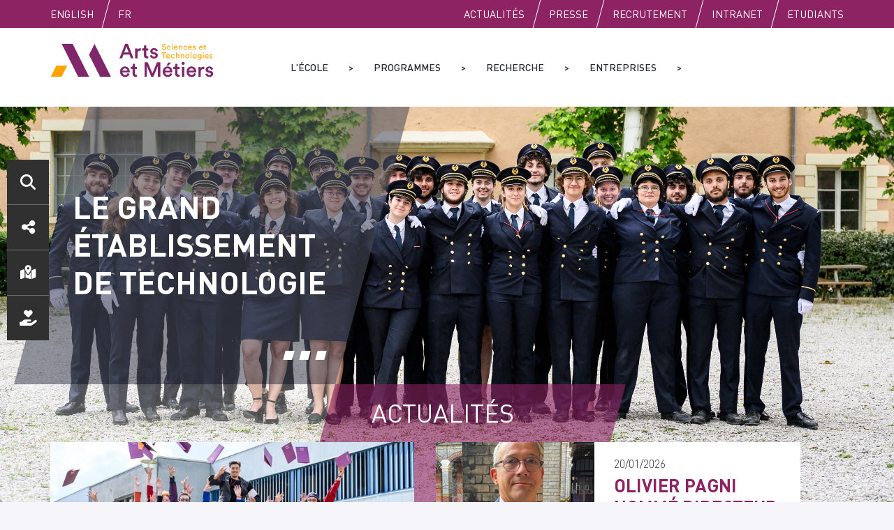

--- FILE ---
content_type: text/html; charset=UTF-8
request_url: https://artsetmetiers.fr/fr?combine=&created=&created_1=&date_from=&date_to=&page=33
body_size: 16696
content:
<!DOCTYPE html>
<html lang="fr" dir="ltr" prefix="og: https://ogp.me/ns#">
  <head>
    <meta charset="utf-8" />
<noscript><style>form.antibot * :not(.antibot-message) { display: none !important; }</style>
</noscript><script>var _paq = _paq || [];(function(){var u=(("https:" == document.location.protocol) ? "https://stats1.ensam.eu/" : "http://stats1.ensam.eu/");_paq.push(["setSiteId", "28"]);_paq.push(["setTrackerUrl", u+"matomo.php"]);_paq.push(["setDoNotTrack", 1]);if (!window.matomo_search_results_active) {_paq.push(["trackPageView"]);}_paq.push(["setIgnoreClasses", ["no-tracking","colorbox"]]);_paq.push(["enableLinkTracking"]);var d=document,g=d.createElement("script"),s=d.getElementsByTagName("script")[0];g.type="text/javascript";g.defer=true;g.async=true;g.src=u+"matomo.js";s.parentNode.insertBefore(g,s);})();</script>
<meta name="description" content="Découvrez les formations initiales et continues proposées par l&#039;École Supérieure Nationale d&#039;Arts et Métiers - Grande Ecole d&#039;Ingénieurs" />
<meta name="keywords" content="ecole ingenieur, grande ecole, arts et metiers, ensam, École d’ingénieurs française" />
<link rel="canonical" href="https://artsetmetiers.fr/fr" />
<meta name="robots" content="index, follow" />
<link rel="shortlink" href="https://artsetmetiers.fr/fr" />
<meta name="Generator" content="Drupal 11 (https://www.drupal.org)" />
<meta name="MobileOptimized" content="width" />
<meta name="HandheldFriendly" content="true" />
<meta name="viewport" content="width=device-width, initial-scale=1.0" />
<link rel="icon" href="https://s3-site.artsetmetiers.fr/public/favicon.jpg" type="image/jpeg" />

    <title>École nationale supérieure d&#039;Arts et Métiers | ENSAM - École d’ingénieurs française</title>
    <link rel="stylesheet" media="all" href="/themes/contrib/stable/css/system/components/align.module.css?t6r16q" />
<link rel="stylesheet" media="all" href="/themes/contrib/stable/css/system/components/container-inline.module.css?t6r16q" />
<link rel="stylesheet" media="all" href="/themes/contrib/stable/css/system/components/clearfix.module.css?t6r16q" />
<link rel="stylesheet" media="all" href="/themes/contrib/stable/css/system/components/hidden.module.css?t6r16q" />
<link rel="stylesheet" media="all" href="/themes/contrib/stable/css/system/components/item-list.module.css?t6r16q" />
<link rel="stylesheet" media="all" href="/themes/contrib/stable/css/system/components/js.module.css?t6r16q" />
<link rel="stylesheet" media="all" href="/themes/contrib/stable/css/system/components/position-container.module.css?t6r16q" />
<link rel="stylesheet" media="all" href="/themes/contrib/stable/css/system/components/reset-appearance.module.css?t6r16q" />
<link rel="stylesheet" media="all" href="//cdnjs.cloudflare.com/ajax/libs/font-awesome/6.6.0/css/all.min.css" />
<link rel="stylesheet" media="all" href="/themes/contrib/stable/css/views/views.module.css?t6r16q" />
<link rel="stylesheet" media="all" href="/sites/default/modules/contrib/views_slideshow/modules/views_slideshow_cycle/css/views_slideshow_cycle.css?t6r16q" />
<link rel="stylesheet" media="all" href="/sites/default/modules/contrib/simple_popup_blocks/css/simple_popup_blocks.css?t6r16q" />
<link rel="stylesheet" media="all" href="/sites/default/modules/contrib/social_media/css/social_media.css?t6r16q" />
<link rel="stylesheet" media="all" href="/sites/default/modules/contrib/social_media_links/css/social_media_links.theme.css?t6r16q" />
<link rel="stylesheet" media="all" href="/themes/contrib/stable/css/core/assets/vendor/normalize-css/normalize.css?t6r16q" />
<link rel="stylesheet" media="all" href="/themes/contrib/stable/css/core/normalize-fixes.css?t6r16q" />
<link rel="stylesheet" media="all" href="/themes/contrib/classy/css/components/action-links.css?t6r16q" />
<link rel="stylesheet" media="all" href="/themes/contrib/classy/css/components/breadcrumb.css?t6r16q" />
<link rel="stylesheet" media="all" href="/themes/contrib/classy/css/components/button.css?t6r16q" />
<link rel="stylesheet" media="all" href="/themes/contrib/classy/css/components/collapse-processed.css?t6r16q" />
<link rel="stylesheet" media="all" href="/themes/contrib/classy/css/components/container-inline.css?t6r16q" />
<link rel="stylesheet" media="all" href="/themes/contrib/classy/css/components/details.css?t6r16q" />
<link rel="stylesheet" media="all" href="/themes/contrib/classy/css/components/exposed-filters.css?t6r16q" />
<link rel="stylesheet" media="all" href="/themes/contrib/classy/css/components/field.css?t6r16q" />
<link rel="stylesheet" media="all" href="/themes/contrib/classy/css/components/form.css?t6r16q" />
<link rel="stylesheet" media="all" href="/themes/contrib/classy/css/components/icons.css?t6r16q" />
<link rel="stylesheet" media="all" href="/themes/contrib/classy/css/components/inline-form.css?t6r16q" />
<link rel="stylesheet" media="all" href="/themes/contrib/classy/css/components/item-list.css?t6r16q" />
<link rel="stylesheet" media="all" href="/themes/contrib/classy/css/components/link.css?t6r16q" />
<link rel="stylesheet" media="all" href="/themes/contrib/classy/css/components/links.css?t6r16q" />
<link rel="stylesheet" media="all" href="/themes/contrib/classy/css/components/menu.css?t6r16q" />
<link rel="stylesheet" media="all" href="/themes/contrib/classy/css/components/more-link.css?t6r16q" />
<link rel="stylesheet" media="all" href="/themes/contrib/classy/css/components/pager.css?t6r16q" />
<link rel="stylesheet" media="all" href="/themes/contrib/classy/css/components/tabledrag.css?t6r16q" />
<link rel="stylesheet" media="all" href="/themes/contrib/classy/css/components/tableselect.css?t6r16q" />
<link rel="stylesheet" media="all" href="/themes/contrib/classy/css/components/tablesort.css?t6r16q" />
<link rel="stylesheet" media="all" href="/themes/contrib/classy/css/components/tabs.css?t6r16q" />
<link rel="stylesheet" media="all" href="/themes/contrib/classy/css/components/textarea.css?t6r16q" />
<link rel="stylesheet" media="all" href="/themes/contrib/classy/css/components/ui-dialog.css?t6r16q" />
<link rel="stylesheet" media="all" href="/themes/contrib/classy/css/components/messages.css?t6r16q" />
<link rel="stylesheet" media="all" href="/themes/contrib/classy/css/components/node.css?t6r16q" />
<link rel="stylesheet" media="all" href="/sites/default/themes/ensam/css/normalize.css?t6r16q" />
<link rel="stylesheet" media="all" href="/sites/default/themes/ensam/css/font.css?t6r16q" />
<link rel="stylesheet" media="all" href="/sites/default/themes/ensam/css/base_layout.css?t6r16q" />
<link rel="stylesheet" media="all" href="/sites/default/themes/ensam/css/modules.css?t6r16q" />
<link rel="stylesheet" media="all" href="/sites/default/themes/ensam/css/global.css?t6r16q" />
<link rel="stylesheet" media="all" href="/sites/default/themes/ensam/css/mobile.css?t6r16q" />
<link rel="stylesheet" media="print" href="/sites/default/themes/ensam/css/print.css?t6r16q" />
<link rel="stylesheet" media="all" href="/sites/default/themes/ensam/css/styles.css?t6r16q" />
<link rel="stylesheet" media="all" href="/sites/default/themes/ensam/css/wysiwyg.css?t6r16q" />
<link rel="stylesheet" media="all" href="/sites/default/themes/ensam/css/minifiches.css?t6r16q" />
<link rel="stylesheet" media="all" href="/sites/default/themes/ensam/css/fontawesome/css/fontawesome.css?t6r16q" />
<link rel="stylesheet" media="all" href="/sites/default/themes/ensam/css/fontawesome/css/free-v4-font-face.min.css?t6r16q" />
<link rel="stylesheet" media="all" href="/sites/default/themes/ensam/css/fontawesome/css/free-v4-shims.min.css?t6r16q" />
<link rel="stylesheet" media="all" href="/sites/default/themes/ensam/css/fontawesome/css/free-v5-font-face.min.css?t6r16q" />
<link rel="stylesheet" media="all" href="/sites/default/themes/ensam/css/fontawesome/css/free.min.css?t6r16q" />

    
  </head>
  <body class="path-frontpage">
        <a href="#content" class="visually-hidden focusable skip-link">
      Skip to content
    </a>
	<a href="#block-ensam-main-menu" class="visually-hidden focusable skip-link">
      Skip to main menu
    </a>
	<a href="#block-ensam-search" class="visually-hidden focusable skip-link">
      Skip to search
    </a>
    
      <div class="dialog-off-canvas-main-canvas" data-off-canvas-main-canvas>
    <div class="layout-container">
  
  <div id="preheader">
    <div class="site-size-wrapper">
        <div class="region region-preheader">
    <div class="language-switcher-language-url block block-language block-language-blocklanguage-interface" id="block-languageswitcher" role="navigation">
  <div class="bloc-inner-wrapper">
    <div class="bloc-inner">
      
            
              <ul class="links"><li hreflang="en" data-drupal-link-query="{&quot;combine&quot;:&quot;&quot;,&quot;created&quot;:&quot;&quot;,&quot;created_1&quot;:&quot;&quot;,&quot;date_from&quot;:&quot;&quot;,&quot;date_to&quot;:&quot;&quot;,&quot;page&quot;:&quot;33&quot;}" data-drupal-link-system-path="&lt;front&gt;" class="en"><a href="/en?combine=&amp;created=&amp;created_1=&amp;date_from=&amp;date_to=&amp;page=33" class="language-link" hreflang="en" data-drupal-link-query="{&quot;combine&quot;:&quot;&quot;,&quot;created&quot;:&quot;&quot;,&quot;created_1&quot;:&quot;&quot;,&quot;date_from&quot;:&quot;&quot;,&quot;date_to&quot;:&quot;&quot;,&quot;page&quot;:&quot;33&quot;}" data-drupal-link-system-path="&lt;front&gt;">English</a></li><li hreflang="fr" data-drupal-link-query="{&quot;combine&quot;:&quot;&quot;,&quot;created&quot;:&quot;&quot;,&quot;created_1&quot;:&quot;&quot;,&quot;date_from&quot;:&quot;&quot;,&quot;date_to&quot;:&quot;&quot;,&quot;page&quot;:&quot;33&quot;}" data-drupal-link-system-path="&lt;front&gt;" class="fr is-active" aria-current="page"><a href="/fr?combine=&amp;created=&amp;created_1=&amp;date_from=&amp;date_to=&amp;page=33" class="language-link is-active" hreflang="fr" data-drupal-link-query="{&quot;combine&quot;:&quot;&quot;,&quot;created&quot;:&quot;&quot;,&quot;created_1&quot;:&quot;&quot;,&quot;date_from&quot;:&quot;&quot;,&quot;date_to&quot;:&quot;&quot;,&quot;page&quot;:&quot;33&quot;}" data-drupal-link-system-path="&lt;front&gt;" aria-current="page">Fr</a></li></ul>
          </div>
  </div>
</div>
<nav role="navigation" aria-labelledby="block-public-menu" id="block-public" class="block block-menu navigation menu--public">
            
  <h2 class="visually-hidden" id="block-public-menu">Public</h2>
  

        
                <ul class="menu menu--level-1">
                    <li class="menu-item">
        <a href="https://artsetmetiers.fr/fr/actualites">Actualités</a>
              </li>
                <li class="menu-item">
        <a href="/fr/communiques-de-presse" data-drupal-link-system-path="communiques-de-presse">Presse</a>
              </li>
                <li class="menu-item">
        <a href="/fr/arts-et-metiers-recrute" title="Les offres d&#039;emplois - ENSAM" data-drupal-link-system-path="node/10">Recrutement</a>
              </li>
                <li class="menu-item">
        <a href="http://etre.ensam.eu/" target="_blank">Intranet</a>
              </li>
                <li class="menu-item">
        <a href="/fr/programmes-des-formations" data-drupal-link-system-path="node/2">Etudiants</a>
              </li>
        </ul>
  


  </nav>

  </div>

    </div>
  </div>

  <header role="banner">
    <div class="site-size-wrapper">
      <div id="hamburger"></div>
        <div class="region region-header">
    <div id="block-ensam-branding" class="block block-system block-system-branding-block">
  <div class="bloc-inner-wrapper">
    <div class="bloc-inner">
      
            
      
			<div class="site-name">
			Arts et métiers
		</div>
		
			<div class="site-logo">
			<a href="/fr" title="Accueil" rel="home" class="site-logo">
									<img src="//assets.ensam.eu/logo/fr/logo-trans-322x84.png"    style="padding: 8px 0px 5px 0px; max-height: 62px"  alt="Accueil"/>
							</a>
		</div>
	
    </div>
  </div>
</div>
<nav role="navigation" class="block--menu-principal " id="block-ensam-main-menu">
    
        
                
                <ul class="menu menu--level-1">
                    <li class="menu-item menu-item--expanded">
        <a href="/fr/lecole" data-drupal-link-system-path="node/1">L&#039;école</a>
                                  <ul class="menu">
                    <li class="menu-item menu-item--expanded">
        <a href="/fr/arts-et-metiers-la-grande-ecole-de-la-technologie" target="" data-drupal-link-system-path="node/85">L&#039;établissement</a>
                                  <ul class="menu">
                    <li class="menu-item">
        <a href="/fr/une-strategie-au-service-des-leaders-des-industries-responsables" target="" data-drupal-link-system-path="node/86">Stratégie</a>
              </li>
                <li class="menu-item">
        <a href="/fr/gouvernance-des-conseils-au-service-de-lexcellence-darts-et-metiers" target="" data-drupal-link-system-path="node/107">Gouvernance</a>
              </li>
                <li class="menu-item">
        <a href="/fr/campus" data-drupal-link-system-path="campus">Les sites Arts et Métiers</a>
              </li>
                <li class="menu-item">
        <a href="/fr/logotype-et-charte-graphique-arts-et-metiers" data-drupal-link-system-path="node/1283">Logo et charte graphique</a>
              </li>
                <li class="menu-item">
        <a href="/fr/plaquette-et-fiches-formation" target="" data-drupal-link-system-path="node/281">Plaquette et fiches formation</a>
              </li>
                <li class="menu-item">
        <a href="https://phototheque.artsetmetiers.fr/" title="Photothèque">Photothèque</a>
              </li>
                <li class="menu-item">
        <a href="https://dons.artsetmetiers.fr/b/mon-don">Soutenir les projets Arts et Métiers</a>
              </li>
        </ul>
  
              </li>
                <li class="menu-item menu-item--expanded">
        <a href="/fr/ecole-engagee" data-drupal-link-system-path="node/108">Ecole engagée</a>
                                  <ul class="menu">
                    <li class="menu-item">
        <a href="https://artsetmetiers.fr/fr/strategie-gouvernance-et-ancrage-territorial-les-engagements-darts-et-metiers">Stratégie, gouvernance et ancrage territorial</a>
              </li>
                <li class="menu-item">
        <a href="https://artsetmetiers.fr/fr/enseignement-et-formation-les-engagements-darts-et-metiers">Enseignement et formation</a>
              </li>
                <li class="menu-item">
        <a href="https://artsetmetiers.fr/fr/recherche-et-innovation-les-engagements-darts-et-metiers">Recherche et Innovation</a>
              </li>
                <li class="menu-item">
        <a href="https://artsetmetiers.fr/fr/gestion-environnementale-les-engagements-darts-et-metiers">Gestion environnementale</a>
              </li>
                <li class="menu-item">
        <a href="https://artsetmetiers.fr/fr/politique-sociale-les-engagements-darts-et-metiers">Politique sociale</a>
              </li>
                <li class="menu-item">
        <a href="/fr/discriminations-harcelement-et-violences-sexistes-et-sexuelles" data-drupal-link-system-path="node/2031">Discriminations et Violences sexistes et sexuelles</a>
              </li>
                <li class="menu-item">
        <a href="https://artsetmetiers.fr/fr/egalite-professionnelle-entre-les-femmes-et-les-hommes">Égalité professionnelle femmes/hommes</a>
              </li>
        </ul>
  
              </li>
                <li class="menu-item menu-item--expanded">
        <a href="/fr/formation/vie-etudiante" data-drupal-link-system-path="taxonomy/term/7">Vie étudiante</a>
                                  <ul class="menu">
                    <li class="menu-item">
        <a href="/fr/formation/associations-etudiantes" target="" data-drupal-link-system-path="node/337">Associations étudiantes</a>
              </li>
                <li class="menu-item">
        <a href="/fr/formation/associations-danciens-eleves" data-drupal-link-system-path="node/1514">Associations d&#039;anciens élèves</a>
              </li>
                <li class="menu-item">
        <a href="/fr/formation/valorisation-engagement-etudiant" data-drupal-link-system-path="node/2988">Valorisation de l&#039;engagement étudiant</a>
              </li>
                <li class="menu-item">
        <a href="/fr/formation/logement-et-restauration" target="" data-drupal-link-system-path="node/338">Logement</a>
              </li>
                <li class="menu-item">
        <a href="/fr/attestation-numerique-diplome-arts-et-metiers" data-drupal-link-system-path="node/2683">Attestation Numérique - Diplôme</a>
              </li>
        </ul>
  
              </li>
                <li class="menu-item menu-item--expanded">
        <a href="/fr/le-grand-etablissement-de-technologie-en-france-comme-letranger" target="" data-drupal-link-system-path="node/168">International</a>
                                  <ul class="menu">
                    <li class="menu-item">
        <a href="/fr/un-large-reseau-duniversites-partenaires-sur-tous-les-continents" target="" data-drupal-link-system-path="node/331">Universités partenaires</a>
              </li>
                <li class="menu-item">
        <a href="/fr/de-multiples-opportunites-dexperience-internationale" target="" data-drupal-link-system-path="node/330">Mobilité et doubles diplômes</a>
              </li>
                <li class="menu-item">
        <a href="/fr/programme-erasmus" data-drupal-link-system-path="node/397">Programme Erasmus+</a>
              </li>
                <li class="menu-item menu-item--collapsed">
        <a href="/fr/formation/etudiants-internationaux" target="" data-drupal-link-system-path="taxonomy/term/13">Étudiants Internationaux</a>
              </li>
                <li class="menu-item">
        <a href="/fr/am2-un-partenariat-transatlantique-pour-lindustrie-du-futur" data-drupal-link-system-path="node/1579">Partenariat TEES-Texas A&amp;M University</a>
              </li>
        </ul>
  
              </li>
                <li class="menu-item">
        <a href="/fr/atrium-bibliotheques" data-drupal-link-system-path="node/245">ATRIUM / Bibliothèques </a>
              </li>
                <li class="menu-item">
        <a href="/fr/marches-publics" data-drupal-link-system-path="node/9">Marchés publics</a>
              </li>
                <li class="menu-item">
        <a href="https://artsetmetiers.fr/fr/observatoire-des-donnees">Observatoire des données</a>
              </li>
                <li class="menu-item menu-item--expanded">
        <a href="https://www.artsetmetiers.fr/fr/evolutive-learning-factory-elf">Evolutive Learning Factories</a>
                                  <ul class="menu">
                    <li class="menu-item">
        <a href="/fr/projet-a2forbois" data-drupal-link-system-path="node/3051">Projet A2ForBois</a>
              </li>
                <li class="menu-item">
        <a href="/fr/le-projet-caire" data-drupal-link-system-path="node/2671">Projet CAIRE</a>
              </li>
                <li class="menu-item">
        <a href="https://www.artsetmetiers.fr/en/jenii-project-0">Projet JENII</a>
              </li>
                <li class="menu-item">
        <a href="/fr/projet-reclassif" data-drupal-link-system-path="node/2996">Projet RéCLasSIF</a>
              </li>
        </ul>
  
              </li>
        </ul>
  
              </li>
                <li class="menu-item menu-item--expanded">
        <a href="/fr/programmes-des-formations" data-drupal-link-system-path="node/2">Programmes</a>
                                  <ul class="menu">
                    <li class="menu-item">
        <a href="https://www.artsetmetiers.fr/fr/formation/admissions">Admissions Formations</a>
              </li>
                <li class="menu-item">
        <a href="/fr/actualites/concours-ambition-ingenieur" data-drupal-link-system-path="node/2568">Concours AMBition Ingénieur</a>
              </li>
                <li class="menu-item menu-item--expanded">
        <a href="/formation/ingenieur-generaliste">Programme Grande École Ingénieur</a>
                                  <ul class="menu">
                    <li class="menu-item">
        <a href="/fr/formation/cursus-etudiant" target="" data-drupal-link-system-path="node/158">Cursus étudiant</a>
              </li>
                <li class="menu-item">
        <a href="/fr/formation/cursus-apprenti" target="" data-drupal-link-system-path="node/163">Cursus apprenti</a>
              </li>
                <li class="menu-item">
        <a href="/fr/formation/cursus-militaire" target="" data-drupal-link-system-path="node/164">Cursus militaire</a>
              </li>
                <li class="menu-item">
        <a href="/fr/cursus-innovation-et-entrepreneuriat" data-drupal-link-system-path="node/752">Cursus entrepreneuriat</a>
              </li>
                <li class="menu-item">
        <a href="/fr/formation/3e-annee" target="_blank" data-drupal-link-system-path="node/161">Expertises de 3e année</a>
              </li>
                <li class="menu-item">
        <a href="https://www.artsetmetiers.fr/fr/formation/admissions-programme-grande-ecole">Admissions</a>
              </li>
                <li class="menu-item">
        <a href="/fr/formation/affectations" data-drupal-link-system-path="node/364">Affectations</a>
              </li>
        </ul>
  
              </li>
                <li class="menu-item menu-item--expanded">
        <a href="/fr/formation/ingenieur-de-specialite" data-drupal-link-system-path="taxonomy/term/15">Programme Ingénieur de spécialité</a>
                                  <ul class="menu">
                    <li class="menu-item menu-item--collapsed">
        <a href="/fr/formation/formations-par-specialite" data-drupal-link-system-path="node/169">Formations par spécialité</a>
              </li>
                <li class="menu-item">
        <a href="https://www.artsetmetiers.fr/fr/formation/admissions-programme-ingenieur-de-specialite">Admissions</a>
              </li>
        </ul>
  
              </li>
                <li class="menu-item menu-item--expanded">
        <a href="/formation/masters-recherche">Diplôme National de Master (DNM)</a>
                                  <ul class="menu">
                    <li class="menu-item">
        <a href="/fr/formation/dnm-mentions" title="Les mentions - Diplôme National de Master Arts et Métiers" data-drupal-link-system-path="node/207">Mentions Master</a>
              </li>
                <li class="menu-item">
        <a href="https://www.artsetmetiers.fr/fr/formation/master-admissions">Admissions</a>
              </li>
        </ul>
  
              </li>
                <li class="menu-item menu-item--expanded">
        <a href="/fr/formation/masteres-specialises-et-mba" data-drupal-link-system-path="taxonomy/term/9">Mastère spécialisé®</a>
                                  <ul class="menu">
                    <li class="menu-item menu-item--collapsed">
        <a href="/fr/formation/catalogue-mastere-specialise" data-drupal-link-system-path="node/261">Formations par spécialité</a>
              </li>
                <li class="menu-item">
        <a href="https://www.artsetmetiers.fr/fr/formation/admission-1">Admissions</a>
              </li>
        </ul>
  
              </li>
                <li class="menu-item menu-item--expanded">
        <a href="https://artsetmetiers.fr/fr/formation/bachelor-en-sciences-et-ingenierie">Bachelor en Sciences et Ingénierie (BSI)</a>
                                  <ul class="menu">
                    <li class="menu-item">
        <a href="https://artsetmetiers.fr/fr/formation/admission-bsi">Admissions</a>
              </li>
        </ul>
  
              </li>
                <li class="menu-item menu-item--expanded">
        <a href="/fr/bachelor-en-sciences-et-technologies-arts-et-metiers" data-drupal-link-system-path="node/3036">Bachelor en sciences et technologies (BST)</a>
                                  <ul class="menu">
                    <li class="menu-item">
        <a href="https://artsetmetiers.fr/fr/formation/bachelor-en-sciences-et-technologies-filieres-materiaux-et-energies">Filières Matériaux et Energies</a>
              </li>
                <li class="menu-item">
        <a href="https://artsetmetiers.fr/fr/formation/bachelor-en-sciences-et-technologie-filieres-de-lindustrie">Filières de l&#039;Industrie</a>
              </li>
                <li class="menu-item">
        <a href="https://artsetmetiers.fr/fr/formation/bachelor-en-sciences-et-technologie-filieres-conception-soutenable">Filières Conception Soutenable</a>
              </li>
        </ul>
  
              </li>
                <li class="menu-item">
        <a href="https://artsetmetiers.ma/fr/formation/bachelor-de-technologie">Bachelor des technologies pour l’industrie du futur</a>
              </li>
                <li class="menu-item menu-item--expanded">
        <a href="/fr/formation/doctorat" data-drupal-link-system-path="taxonomy/term/8">Doctorat</a>
                                  <ul class="menu">
                    <li class="menu-item">
        <a href="/fr/formation/ecole-doctorale" target="" data-drupal-link-system-path="node/209">École doctorale</a>
              </li>
                <li class="menu-item">
        <a href="/fr/formation/formation-doctorale" target="" data-drupal-link-system-path="node/210">Formation doctorale</a>
              </li>
                <li class="menu-item">
        <a href="/fr/formation/admission-doctorat" data-drupal-link-system-path="node/329">Admissions</a>
              </li>
        </ul>
  
              </li>
                <li class="menu-item">
        <a href="https://www.artsetmetiers.fr/fr/programme-hesam-2030-construisons-nos-metiers">Programme « HESAM 2030 - Construisons nos Métiers ! »</a>
              </li>
                <li class="menu-item menu-item--expanded">
        <a href="/formation/formation-tout-au-long-de-la-vie">Formation continue</a>
                                  <ul class="menu">
                    <li class="menu-item menu-item--collapsed">
        <a href="https://www.artsetmetiers.fr/fr/formation/formations-courtes" title="https://www.artsetmetiers.fr/fr/formation/formations-courtes">Formations courtes</a>
              </li>
                <li class="menu-item menu-item--collapsed">
        <a href="/fr/formation/validation-des-acquis" data-drupal-link-system-path="node/2325">Validation des acquis</a>
              </li>
                <li class="menu-item menu-item--collapsed">
        <a href="https://www.artsetmetiers.fr/fr/formation/formations-diplomantes">Formations diplômantes</a>
              </li>
        </ul>
  
              </li>
        </ul>
  
              </li>
                <li class="menu-item menu-item--expanded">
        <a href="/fr/une-recherche-dynamique" target="" data-drupal-link-system-path="node/306">Recherche</a>
                                  <ul class="menu">
                    <li class="menu-item">
        <a href="/fr/la-recherche-arts-et-metiers" data-drupal-link-system-path="node/351">La recherche Arts et Métiers</a>
              </li>
                <li class="menu-item">
        <a href="/fr/une-recherche-de-pointe-portee-par-15-laboratoires" target="">Laboratoires</a>
              </li>
                <li class="menu-item">
        <a href="https://www.artsetmetiers.fr/fr/projets-europeens">Projets Européens</a>
              </li>
                <li class="menu-item menu-item--expanded">
        <a href="/fr/une-recherche-etroitement-liee-quatre-filieres-economiques" target="" data-drupal-link-system-path="node/249">Filières de recherche</a>
                                  <ul class="menu">
                    <li class="menu-item">
        <a href="/fr/priorite-quatre-filieres-economiques" target="" data-drupal-link-system-path="node/180">Filières économiques</a>
              </li>
                <li class="menu-item">
        <a href="/fr/chaque-campus-sa-coloration-scientifique" target="">Coloration des campus</a>
              </li>
        </ul>
  
              </li>
                <li class="menu-item">
        <a href="/fr/integrite-scientifique" target="_self" data-drupal-link-system-path="node/2913">Intégrité Scientifique</a>
              </li>
                <li class="menu-item menu-item--expanded">
        <a href="/fr/chaires" data-drupal-link-system-path="node/1317">Chaires</a>
                                  <ul class="menu">
                    <li class="menu-item">
        <a href="/fr/chaire-mines-urbaines" data-drupal-link-system-path="node/1318">Chaire Mines Urbaines</a>
              </li>
                <li class="menu-item">
        <a href="/fr/chaire-isytherm-2" data-drupal-link-system-path="node/1017">Chaire ISYTHERM 2</a>
              </li>
                <li class="menu-item">
        <a href="/fr/chaire-create-id" data-drupal-link-system-path="node/2235">Chaire CREATE-ID</a>
              </li>
                <li class="menu-item">
        <a href="https://www.artsetmetiers.fr/fr/chaire-iperform-la-performance-collaborative-les-technologies-immersives-et-les-mondes-virtuels">Chaire IPERFORM</a>
              </li>
                <li class="menu-item">
        <a href="/fr/chaire-belisama" data-drupal-link-system-path="node/2577">Chaire BELISAMA</a>
              </li>
                <li class="menu-item">
        <a href="/fr/chaire-chimera" data-drupal-link-system-path="node/2578">Chaire CHIMERA</a>
              </li>
                <li class="menu-item">
        <a href="/fr/chaire-fml" data-drupal-link-system-path="node/2579">Chaire ΦML</a>
              </li>
                <li class="menu-item">
        <a href="/fr/chaire-cesame" data-drupal-link-system-path="node/2922">Chaire CESAME </a>
              </li>
                <li class="menu-item">
        <a href="/fr/chaire-fluidetronique" data-drupal-link-system-path="node/2917">Chaire Fluidetronique</a>
              </li>
                <li class="menu-item">
        <a href="https://artsetmetiers.fr/fr/chaire-genius" target="_blank">Chaire Genius</a>
              </li>
                <li class="menu-item">
        <a href="/fr/chaire-plm-du-futur" data-drupal-link-system-path="node/2236">Chaire PLM du futur</a>
              </li>
        </ul>
  
              </li>
                <li class="menu-item menu-item--expanded">
        <a href="/fr/recherche-partenariale" target="" data-drupal-link-system-path="node/287">Recherche partenariale</a>
                                  <ul class="menu">
                    <li class="menu-item">
        <a href="/fr/amvalor-le-bras-economique-des-arts-et-metiers" target="" data-drupal-link-system-path="node/196">Valorisation et transfert / AM VALOR</a>
              </li>
                <li class="menu-item">
        <a href="/fr/institut-carnot-arts" data-drupal-link-system-path="node/260">Institut Carnot ARTS</a>
              </li>
                <li class="menu-item">
        <a href="/fr/laboratoires-communs" data-drupal-link-system-path="node/300">Laboratoires communs</a>
              </li>
                <li class="menu-item">
        <a href="/fr/plateformes-technologiques" target="" data-drupal-link-system-path="node/283">Plateformes technologiques</a>
              </li>
                <li class="menu-item">
        <a href="/fr/poles-de-competitivite" target="" data-drupal-link-system-path="node/284">Pôles de compétitivité</a>
              </li>
                <li class="menu-item">
        <a href="/fr/instituts-de-recherche-technologique-instituts-pour-la-transition-energetique" data-drupal-link-system-path="node/305">Instituts de recherche technologique / Instituts pour la transition énergétique</a>
              </li>
                <li class="menu-item">
        <a href="/fr/pui-pole-universitaire-dinnovation-bordeaux-reveler-le-potentiel-du-territoire" data-drupal-link-system-path="node/3199">PUI - Pôle universitaire d’innovation Bordeaux</a>
              </li>
        </ul>
  
              </li>
                <li class="menu-item">
        <a href="/fr/comite-dethique-de-la-recherche-cer" data-drupal-link-system-path="node/2914">Comité d’Ethique de la Recherche (CER)</a>
              </li>
        </ul>
  
              </li>
                <li class="menu-item menu-item--expanded">
        <a href="/fr/entreprises" target="" data-drupal-link-system-path="node/3">Entreprises</a>
                                  <ul class="menu">
                    <li class="menu-item menu-item--expanded">
        <a href="/fr/lincubateur" data-drupal-link-system-path="node/2382">L&#039;incubateur</a>
                                  <ul class="menu">
                    <li class="menu-item">
        <a href="/fr/lincubation" data-drupal-link-system-path="node/2383">L&#039;incubation</a>
              </li>
                <li class="menu-item">
        <a href="/fr/les-partenaires" data-drupal-link-system-path="node/2384">Les partenaires</a>
              </li>
                <li class="menu-item">
        <a href="/fr/les-entreprises-incubees" data-drupal-link-system-path="node/2386">Les entreprises incubées</a>
              </li>
                <li class="menu-item">
        <a href="https://www.artsetmetiers.fr/fr/les-success-stories">Les success stories</a>
              </li>
                <li class="menu-item">
        <a href="https://www.artsetmetiers.fr/fr/les-actualites-de-lincubateur-0">Les actualités de l’incubateur</a>
              </li>
        </ul>
  
              </li>
                <li class="menu-item menu-item--expanded">
        <a href="/fr/soutenir-arts-et-metiers" data-drupal-link-system-path="node/367">Soutenir Arts et Métiers</a>
                                  <ul class="menu">
                    <li class="menu-item">
        <a href="/fr/evolutive-learning-factories" data-drupal-link-system-path="node/2345">Evolutive Learning Factories (ELF)</a>
              </li>
                <li class="menu-item">
        <a href="/fr/taxe-dapprentissage" data-drupal-link-system-path="node/374">Taxe d’apprentissage</a>
              </li>
                <li class="menu-item">
        <a href="/fr/intervenir-dans-la-formation" data-drupal-link-system-path="node/3031">Intervention par la formation</a>
              </li>
                <li class="menu-item">
        <a href="/fr/diversite" data-drupal-link-system-path="node/379">Diversité</a>
              </li>
                <li class="menu-item">
        <a href="/fr/campagne-de-mecenat-projets-incubateur" data-drupal-link-system-path="node/2385">Incubateur</a>
              </li>
        </ul>
  
              </li>
                <li class="menu-item menu-item--expanded">
        <a href="/fr/recruter-les-etudiants-arts-et-metiers" target="" data-drupal-link-system-path="node/340">Recruter les étudiants</a>
                                  <ul class="menu">
                    <li class="menu-item">
        <a href="/fr/participer-aux-actions-de-recrutement" data-drupal-link-system-path="node/3033">Participer aux actions de recrutement</a>
              </li>
                <li class="menu-item">
        <a href="/fr/proposer-un-emploi-ou-un-stage" data-drupal-link-system-path="node/341">Proposer un emploi ou un stage</a>
              </li>
                <li class="menu-item">
        <a href="/fr/participer-au-forum-arts-et-metiers" target="" data-drupal-link-system-path="node/343">Participer au forum Arts et Métiers</a>
              </li>
                <li class="menu-item">
        <a href="https://artsetmetiers.fr/fr/attestation-numerique-diplome-arts-et-metiers">Vérifier un diplôme Arts et Métiers</a>
              </li>
        </ul>
  
              </li>
                <li class="menu-item menu-item--expanded">
        <a href="/fr/le-mecenat-arts-et-metiers" data-drupal-link-system-path="node/3032">Le mécénat Arts et Métiers</a>
                                  <ul class="menu">
                    <li class="menu-item">
        <a href="/fr/arts-et-metiers-partenaire-privilegie-des-entreprises" data-drupal-link-system-path="node/339">Les mécènes et entreprises partenaires</a>
              </li>
        </ul>
  
              </li>
                <li class="menu-item menu-item--expanded">
        <a href="/fr/collaborer-avec-arts-et-metiers-relations-entreprises" data-drupal-link-system-path="node/3034">Collaborer avec Arts et Métiers</a>
                                  <ul class="menu">
                    <li class="menu-item">
        <a href="/fr/amje" data-drupal-link-system-path="node/1800">AMJE : la Junior Etude</a>
              </li>
                <li class="menu-item">
        <a href="/formation/formation-tout-au-long-de-la-vie">AMTALENTS : Formation continue</a>
              </li>
                <li class="menu-item">
        <a href="/fr/amvalor-identifier-et-repondre-aux-besoins-de-lindustrie" data-drupal-link-system-path="node/385">AMVALOR : Transfert et valorisation</a>
              </li>
        </ul>
  
              </li>
        </ul>
  
              </li>
        </ul>
  


    </nav><nav role="navigation"  id="block-searchfilterformblock" class="block block-ensam-search block-search-filter-form-block">
	<ul class="menu">
		<li class="menu-item">
			<a href="" id="search-localtask-btn">Rechercher</a>
		</li>
	</ul>

	<div id="localtask-search-block" class="bloc-inner-wrapper">
		<div class="bloc-inner">
			
						
							<form class="search-filter-form" data-drupal-selector="search-filter-form" action="/fr?combine=&amp;created=&amp;created_1=&amp;date_from=&amp;date_to=&amp;page=33" method="post" id="search-filter-form" accept-charset="UTF-8">
  <div class="js-form-item form-item js-form-type-textfield form-type-textfield js-form-item-search-api-fulltext form-item-search-api-fulltext form-no-label">
        <input data-drupal-selector="edit-search-api-fulltext" data-msg-maxlength="Rechercher field has a maximum length of 64." data-msg-required="Rechercher field is required." type="text" id="edit-search-api-fulltext" name="search_api_fulltext" value="" size="64" maxlength="64" class="form-text required" required="required" />

        </div>
<input data-drupal-selector="edit-search" type="submit" id="edit-search" name="op" value="Rechercher" class="button js-form-submit form-submit" />
<input autocomplete="off" data-drupal-selector="form-jlzygzovoi36bpudvps2lpvscnlnlqckeyo05qxloug" type="hidden" name="form_build_id" value="form-jlZyGzOVoi36bPUDVPS2LPVScnlnLqCkeYO05qXLoUg" />
<input data-drupal-selector="edit-search-filter-form" type="hidden" name="form_id" value="search_filter_form" />

</form>

					</div>
	</div>
</nav>

<nav role="navigation" aria-labelledby="block-accesdirects-menu" id="block-accesdirects" class="block block-menu navigation menu--acces-directs">
            
  <h2 class="visually-hidden" id="block-accesdirects-menu">Accès directs</h2>
  

        
                <ul class="menu menu--level-1">
                    <li class="menu-item">
        <a href="/fr/nous-suivre" class="social" target="" data-drupal-link-system-path="node/378">Réseaux sociaux</a>
              </li>
                <li class="menu-item">
        <a href="/fr/campus" class="location" target="" data-drupal-link-system-path="campus">Localisation</a>
              </li>
                <li class="menu-item">
        <a href="https://dons.artsetmetiers.fr/b/mon-don" class="support" target="">Nous soutenir</a>
              </li>
        </ul>
  


  </nav>
<nav role="navigation"  id="block-socialsharingblock" class="block block-social-media block-social-sharing-block">
	
		
			<ul class="social_sharing_share">
                <li>
            <a  target="_blank"  class="facebook-share share"   href="http://www.facebook.com/share.php?u=https://artsetmetiers.fr/fr/accueil&amp;title="  alt="Facebook" title ="Facebook" >
                    Facebook
            </a>
        </li>
            <li>
            <a  target="_blank"  class="linkedin share"   href="http://www.linkedin.com/shareArticle?mini=true&amp;url=https://artsetmetiers.fr/fr/accueil&amp;title=&amp;source=https://artsetmetiers.fr/fr/accueil"  alt="Linkedin" title ="Linkedin" >
                    Linkedin
            </a>
        </li>
            <li>
            <a  target="_blank"  class="twitter share"   href="https://twitter.com/intent/tweet?url=https://artsetmetiers.fr/fr/accueil&amp;status=+https://artsetmetiers.fr/fr/accueil%20@artsetmetiers_"  alt="Twitter" title ="Twitter" >
                    Twitter
            </a>
        </li>
            <li>
            <a   class="email share"   href="mailto:?subject=Arts et Métiers - &amp;body=J&#039;ai aimé cette page : https://artsetmetiers.fr/fr/accueil"  alt="Courriel" title ="Courriel" >
                    Courriel
            </a>
        </li>
    </ul>
	</nav>


  </div>

    </div>
  </header>

  <main role="main" id="main-wrapper">
    <div class="site-size-wrapper clearfix" id="breadcrumb">
      
    </div>

    <div id="highlighted" class="site-size-wrapper">
      
    </div>

    <div id="help" class="site-size-wrapper">
      
    </div>


    <div id="content-wrapper" class="layout-content site-size-wrapper">
      <div id="topcontent">
        
      </div>
      <div id="content">
        <a id="main-content" tabindex="-1"></a>          <div class="region region-content">
    <div data-drupal-messages-fallback class="hidden"></div><div class="views-element-container block block-views block-views-blockhome-page-block-4" id="block-views-block-home-page-block-4">
  <div class="bloc-inner-wrapper">
    <div class="bloc-inner">
      
            
              <div><div class="view view-home-page view-id-home_page view-display-id-block_4 js-view-dom-id-80d08621d59e76cd3725e970cb9f33ac9c37fbcb1cb76a9a76879e190e918a0d">
  
    
      
      <div class="view-content">
        <div class="skin-default">
          <div class="views-slideshow-controls-top clearfix">
        <div id="widget_pager_top_home_page-block_4"  class="widget_pager widget_pager_top views_slideshow_pager_field" id="widget_pager_top_home_page-block_4">
    <div id="views_slideshow_pager_field_item_top_home_page-block_4_0"  class="views_slideshow_pager_field_item views-row-odd views-row-first">
  
</div>
<div id="views_slideshow_pager_field_item_top_home_page-block_4_1"  class="views_slideshow_pager_field_item views-row-even">
  
</div>
<div id="views_slideshow_pager_field_item_top_home_page-block_4_2"  class="views_slideshow_pager_field_item views-row-odd">
  
</div>

</div>


      </div>
    
    <div id="views_slideshow_cycle_main_home_page-block_4" class="views_slideshow_cycle_main views_slideshow_main">
    <div id="views_slideshow_cycle_teaser_section_home_page-block_4"  class="views_slideshow_cycle_teaser_section">
     <div id="views_slideshow_cycle_div_home_page-block_4_0"  class="views_slideshow_cycle_slide views_slideshow_slide views-row-1 views-row-odd">
      <div  class="views-row views-row-0 views-row-odd views-row-first">
  <div class="views-field views-field-field-diaporama-home"><div class="field-content"><div class="eck-entity">
    
        
            <div class="field field--name-field-image-great-visual field--type-entity-reference field--label-hidden field__item"><article class="media media--type-image media--view-mode-slick">
  
      
            <div class="field field--name-field-image field--type-image field--label-hidden field__item">  <img loading="lazy" src="https://s3-site.artsetmetiers.fr/public/2024-06/AM%20AIX%20REPORTAGE%20MAI%202022%20DSC_5383_%20HD.jpg" width="4752" height="2673" alt="Le grand établissement de technologie ARTS ET METIERS" />

</div>
      
  </article>
</div>
      
        
            <div class="field field--name-title field--type-string field--label-hidden field__item">Le grand établissement de technologie</div>
      

    </div>
</div></div>
</div>

  </div>

     <div id="views_slideshow_cycle_div_home_page-block_4_1"  class="views_slideshow_cycle_slide views_slideshow_slide views-row-2 views_slideshow_cycle_hidden views-row-even">
      <div  class="views-row views-row-1 views-row-even">
  <div class="views-field views-field-field-diaporama-home"><div class="field-content"><div class="eck-entity">
            <a href="https://artsetmetiers.fr/fr/lecole" target="_new">
    
        
            <div class="field field--name-field-image-great-visual field--type-entity-reference field--label-hidden field__item"><article class="media media--type-image media--view-mode-slick">
  
      
            <div class="field field--name-field-image field--type-image field--label-hidden field__item">  <img loading="lazy" src="https://s3-site.artsetmetiers.fr/public/2022-12/AM%20CAMPUS%20METZ%20DSC_2381_%20HD%20copie.jpg" width="5939" height="3143" alt="Arts et Métiers - Réalité virtuelle augmentée - Institut - Campus Metz" />

</div>
      
  </article>
</div>
      
        
            <div class="field field--name-title field--type-string field--label-hidden field__item">Accélérateur de talent pour l&#039;industrie du futur</div>
      

                  </a>
    </div>
</div></div>
</div>

  </div>

     <div id="views_slideshow_cycle_div_home_page-block_4_2"  class="views_slideshow_cycle_slide views_slideshow_slide views-row-3 views_slideshow_cycle_hidden views-row-odd">
      <div  class="views-row views-row-2 views-row-odd views-row-last">
  <div class="views-field views-field-field-diaporama-home"><div class="field-content"><div class="eck-entity">
            <a href="https://artsetmetiers.fr/fr/lecole" target="_new">
    
        
            <div class="field field--name-field-image-great-visual field--type-entity-reference field--label-hidden field__item"><article class="media media--type-image media--view-mode-slick">
  
      
            <div class="field field--name-field-image field--type-image field--label-hidden field__item">  <img loading="lazy" src="https://s3-site.artsetmetiers.fr/public/2024-06/ENSAM%20PARIS%20REP%20MAI%202022%20DSC_0943_%20HD%20%285%29.jpg" width="4163" height="2342" alt="Devenez leader de l&#039;industrie responsable - Arts et Métiers" />

</div>
      
  </article>
</div>
      
        
            <div class="field field--name-title field--type-string field--label-hidden field__item">Devenez leader de l&#039;industrie responsable</div>
      

                  </a>
    </div>
</div></div>
</div>

  </div>

  </div>

</div>


        </div>

    </div>
  
          </div>
</div>

          </div>
  </div>
</div>
<div class="views-element-container block block-views block-views-blockhome-page-block-1" id="block-views-block-home-page-block-1">
  <div class="bloc-inner-wrapper">
    <div class="bloc-inner">
      
              <h2>Actualités</h2>
            
              <div><div class="view view-home-page view-id-home_page view-display-id-block_1 js-view-dom-id-694db9804edb3b4822e97e654a298090234b334db265b1f7d2f0f438ba4553a7">
  
    
      
      <div class="view-content">
          <div class="views-row">
    <div class="views-field views-field-field-main-picture"><div class="field-content"><a href="/fr/actualites/journees-portes-ouvertes-2026-arts-et-metiers"><article class="media media--type-image media--view-mode-vignette">
  
      
            <div class="field field--name-field-image field--type-image field--label-hidden field__item">  <img loading="lazy" src="https://s3-site.artsetmetiers.fr/public/styles/vignette_actu_480_177_/public/2025-11/ENSAM%20REP%20BORDEAUX%2025%20DSC_1269_%20HD.jpg?itok=eebxNEDk" width="700" height="390" alt="Journées Portes Ouvertes 2026 - Arts et Métiers (visuel)" class="image-style-vignette-actu-480-177-" />


</div>
      
  </article>
</a></div></div><div class="views-field views-field-field-date-of-the-news"><div class="field-content"><time datetime="2026-01-22T12:00:00Z" class="datetime">22/01/2026</time>
</div></div><div class="views-field views-field-field-start-date"><div class="field-content"></div></div><div class="views-field views-field-title"><span class="field-content"><a href="/fr/actualites/journees-portes-ouvertes-2026-arts-et-metiers" hreflang="fr">Journées Portes Ouvertes 2026 - Arts et Métiers</a></span></div><div class="views-field views-field-field-thematic"><div class="field-content">Actualité, Formations</div></div><div class="views-field views-field-field-chapo"><div class="field-content"><p>En 2026, les campus et instituts Arts et Métiers vous invitent à vivre une expérience unique lors de leurs Journées Portes Ouvertes exceptionnelles !</p></div></div><div class="views-field views-field-view-node"><span class="field-content plus-link"><a href="/fr/actualites/journees-portes-ouvertes-2026-arts-et-metiers" hreflang="fr">+</a></span></div>
  </div>
    <div class="views-row">
    <div class="views-field views-field-field-main-picture"><div class="field-content"><a href="/fr/actualites/olivier-pagni-nomme-directeur-du-campus-arts-et-metiers-de-lille"><article class="media media--type-image media--view-mode-vignette">
  
      
            <div class="field field--name-field-image field--type-image field--label-hidden field__item">  <img loading="lazy" src="https://s3-site.artsetmetiers.fr/public/styles/vignette_actu_480_177_/public/2026-01/202601_Nomination_Olivier_PAGNI%20-%20Copie.jpg?itok=Ug7voqyf" width="700" height="390" alt="Olivier Pagni nommé directeur du campus Arts et Métiers de Lille ENSAM" class="image-style-vignette-actu-480-177-" />


</div>
      
  </article>
</a></div></div><div class="views-field views-field-field-date-of-the-news"><div class="field-content"><time datetime="2026-01-20T12:00:00Z" class="datetime">20/01/2026</time>
</div></div><div class="views-field views-field-field-start-date"><div class="field-content"></div></div><div class="views-field views-field-title"><span class="field-content"><a href="/fr/actualites/olivier-pagni-nomme-directeur-du-campus-arts-et-metiers-de-lille" hreflang="fr">Olivier Pagni nommé directeur du campus Arts et Métiers de Lille</a></span></div><div class="views-field views-field-field-thematic"><div class="field-content">Actualité</div></div><div class="views-field views-field-field-chapo"><div class="field-content"><p>Fort de plus de 35 années au service de l’État, Olivier Pagni prend la direction du campus Arts et Métiers de Lille.&nbsp;</p></div></div><div class="views-field views-field-view-node"><span class="field-content plus-link"><a href="/fr/actualites/olivier-pagni-nomme-directeur-du-campus-arts-et-metiers-de-lille" hreflang="fr">+</a></span></div>
  </div>

    </div>
  
          </div>
</div>

          </div>
  </div>
</div>
<div class="views-element-container block block-views block-views-blockhome-page-block-2" id="block-views-block-home-page-block-2">
  <div class="bloc-inner-wrapper">
    <div class="bloc-inner">
      
            
              <div><div class="view view-home-page view-id-home_page view-display-id-block_2 js-view-dom-id-9e65385266b11f9500e158a97087c060f517e27c23b700c23522a7cbe0bc4dd1">
  
    
      
      <div class="view-content">
          <div class="views-row">
    <div class="views-field views-field-field-main-picture"><div class="field-content"><a href="/fr/actualites/greenbotai-lia-frugale-rend-la-robotique-industrielle-plus-durable"><article class="media media--type-image media--view-mode-vignette">
  
      
            <div class="field field--name-field-image field--type-image field--label-hidden field__item">  <img loading="lazy" src="https://s3-site.artsetmetiers.fr/public/styles/vignette_actu_480_177_/public/2026-01/roboterarmmaschine-fur-den-verpackungsprozess-von-automobillagern-der-fabrik_1920x1280_w.jpg?itok=Q8r3wyLJ" width="700" height="390" alt="GreenBotAI : l’IA frugale rend la robotique industrielle plus durable " class="image-style-vignette-actu-480-177-" />


</div>
      
  </article>
</a></div></div><div class="views-field views-field-field-date-of-the-news"><div class="field-content"><time datetime="2026-01-20T12:00:00Z" class="datetime">20/01/2026</time>
</div></div><div class="views-field views-field-field-start-date"><div class="field-content"></div></div><div class="views-field views-field-title"><span class="field-content"><a href="/fr/actualites/greenbotai-lia-frugale-rend-la-robotique-industrielle-plus-durable" hreflang="fr">GreenBotAI : l’IA frugale rend la robotique industrielle plus durable </a></span></div><div class="views-field views-field-field-thematic"><div class="field-content">Actualité, Innovation, Recherche</div></div><div class="views-field views-field-view-node"><span class="field-content plus-link"><a href="/fr/actualites/greenbotai-lia-frugale-rend-la-robotique-industrielle-plus-durable" hreflang="fr">+</a></span></div>
  </div>
    <div class="views-row">
    <div class="views-field views-field-field-main-picture"><div class="field-content"><a href="/fr/actualites/arts-et-metiers-gagne-une-place-dans-le-classement-changenow"><article class="media media--type-image media--view-mode-vignette">
  
      
            <div class="field field--name-field-image field--type-image field--label-hidden field__item">  <img loading="lazy" src="https://s3-site.artsetmetiers.fr/public/styles/vignette_actu_480_177_/public/2026-01/Inside%20janvier%202026-focus-%20classement%20ChangeNOW.jpg?itok=CziyyiKD" width="700" height="390" alt="Arts et Métiers gagne une place dans le classement ChangeNOW" class="image-style-vignette-actu-480-177-" />


</div>
      
  </article>
</a></div></div><div class="views-field views-field-field-date-of-the-news"><div class="field-content"><time datetime="2026-01-19T12:00:00Z" class="datetime">19/01/2026</time>
</div></div><div class="views-field views-field-field-start-date"><div class="field-content"></div></div><div class="views-field views-field-title"><span class="field-content"><a href="/fr/actualites/arts-et-metiers-gagne-une-place-dans-le-classement-changenow" hreflang="fr">Arts et Métiers gagne une place dans le classement ChangeNOW</a></span></div><div class="views-field views-field-field-thematic"><div class="field-content">Actualité, Développement durable</div></div><div class="views-field views-field-view-node"><span class="field-content plus-link"><a href="/fr/actualites/arts-et-metiers-gagne-une-place-dans-le-classement-changenow" hreflang="fr">+</a></span></div>
  </div>

    </div>
  
          <div class="more-link"><a href="/fr/actualites">+ d&#039;actualités</a></div>

      </div>
</div>

          </div>
  </div>
</div>
<div class="views-element-container block block-views block-views-blockhome-page-block-3" id="block-views-block-home-page-block-3">
  <div class="bloc-inner-wrapper">
    <div class="bloc-inner">
      
              <h2>Agenda</h2>
            
              <div><div class="view view-home-page view-id-home_page view-display-id-block_3 js-view-dom-id-629ccb981592972be03e5daf9e8f55393d0742653363070609f694a7e537ee50">
  
    
      
      <div class="view-content">
          <div class="views-row">
    
<a href="/fr/evenement/journee-portes-ouvertes-2026-istp-st-etienne" rel="bookmark">
<article data-history-node-id="3214" class="node node--type-event node--promoted node--view-mode-teaser">
    <h2>
      <span class="field field--name-title field--type-string field--label-hidden">Journée Portes Ouvertes 2026 - ISTP St-Etienne</span>

    </h2>

  <div class="node__content">
        
            <div class="field field--name-field-start-date field--type-datetime field--label-hidden field__item"><div class="d">28</div><div class="m">Jan</div><div class="y">2026</div></div>
      
    
            <div class="clearfix text-formatted field field--name-field-chapo field--type-text-long field--label-hidden field__item">  Venez explorer des formations conçues pour l’action, connectées aux défis réels des entreprises.

</div>
      
  </div>

</article>
</a>

  </div>
    <div class="views-row">
    
<a href="/fr/evenement/defi-chalengeam-2026-12-edition" rel="bookmark">
<article data-history-node-id="3213" class="node node--type-event node--promoted node--view-mode-teaser">
    <h2>
      <span class="field field--name-title field--type-string field--label-hidden">Défi Chal’engeAM 2026 – 12ᵉ édition</span>

    </h2>

  <div class="node__content">
        
            <div class="field field--name-field-start-date field--type-datetime field--label-hidden field__item"><div class="d">30</div><div class="m">Jan</div><div class="y">2026</div></div>
      
    
            <div class="clearfix text-formatted field field--name-field-chapo field--type-text-long field--label-hidden field__item">  L’Institut Arts et Métiers de Chalon-sur-Saône organise la 12ᵉ édition du défi Chal’engeAM, un concours réunissant étudiants et entreprises autour...

</div>
      
  </div>

</article>
</a>

  </div>
    <div class="views-row">
    
<a href="/fr/evenement/journee-portes-ouvertes-2026-campus-daix-en-provence" rel="bookmark">
<article data-history-node-id="3104" class="node node--type-event node--promoted node--view-mode-teaser">
    <h2>
      <span class="field field--name-title field--type-string field--label-hidden">Journée Portes Ouvertes 2026 - Campus d&#039;Aix-en-Provence</span>

    </h2>

  <div class="node__content">
        
            <div class="field field--name-field-start-date field--type-datetime field--label-hidden field__item"><div class="d">31</div><div class="m">Jan</div><div class="y">2026</div></div>
      
    
            <div class="clearfix text-formatted field field--name-field-chapo field--type-text-long field--label-hidden field__item">  Le campus Arts et Métiers d'Aix-en-Provence vous invite à sa Journée Portes Ouvertes le samedi 31 janvier 2026 de 10h...

</div>
      
  </div>

</article>
</a>

  </div>
    <div class="views-row">
    
<a href="/fr/evenement/journee-portes-ouvertes-2026-campus-de-bordeaux" rel="bookmark">
<article data-history-node-id="3113" class="node node--type-event node--promoted node--view-mode-teaser">
    <h2>
      <span class="field field--name-title field--type-string field--label-hidden">Journée Portes Ouvertes 2026 - Campus de Bordeaux</span>

    </h2>

  <div class="node__content">
        
            <div class="field field--name-field-start-date field--type-datetime field--label-hidden field__item"><div class="d">31</div><div class="m">Jan</div><div class="y">2026</div></div>
      
    
            <div class="clearfix text-formatted field field--name-field-chapo field--type-text-long field--label-hidden field__item">  Le campus Arts et Métiers de Bordeaux-Talence vous invite à sa Journée Portes Ouvertes le samedi 31 janvier 2026 de...

</div>
      
  </div>

</article>
</a>

  </div>

    </div>
  
          <div class="more-link"><a href="/fr/agenda">+ d&#039;événements</a></div>

      </div>
</div>

          </div>
  </div>
</div>
<div class="views-element-container block block-views block-views-blockhomepage-formations-block-1" id="block-views-block-homepage-formations-block-1">
  <div class="bloc-inner-wrapper">
    <div class="bloc-inner">
      
              <h2>Formations</h2>
            
              <div><div class="view view-homepage-formations view-id-homepage_formations view-display-id-block_1 js-view-dom-id-b4d9f4250c42061b06dac3968b5a99a63b5af692d2ed615bec3b02c6c3ab0b89">
  
    
      
      <div class="view-content">
          <div class="views-row">
    <div class="views-field views-field-name"><span class="field-content"><a href="/fr/formation/programme-grande-ecole" hreflang="fr">Programme Grande École</a></span></div><div class="views-field views-field-field-visual-full-screen"><div class="field-content"><article class="media media--type-image media--view-mode-default">
  
      
            <div class="field field--name-field-image field--type-image field--label-hidden field__item">  <img loading="lazy" src="https://s3-site.artsetmetiers.fr/public/2024-11/A%26M%20ANGERS%20REPORT%20MAI%202023%20DSC_4176_%20HD.jpg" width="5937" height="2809" alt="Programme Grande École Ingénieur Généraliste" />

</div>
      
  </article>
</div></div>
  </div>
    <div class="views-row">
    <div class="views-field views-field-name"><span class="field-content"><a href="/fr/formation/ingenieur-de-specialite" hreflang="fr">Programme Ingénieur de Spécialité</a></span></div><div class="views-field views-field-field-visual-full-screen"><div class="field-content"><article class="media media--type-image media--view-mode-default">
  
      
            <div class="field field--name-field-image field--type-image field--label-hidden field__item">  <img loading="lazy" src="https://s3-site.artsetmetiers.fr/public/2024-11/AM%20CAMPUS%20METZ%20DSC_2857_%20HD.jpg" width="4914" height="2764" alt="Programme Ingénieur de Spécialité - Arts et Métiers - ENSAM (banner)" />

</div>
      
  </article>
</div></div>
  </div>
    <div class="views-row">
    <div class="views-field views-field-name"><span class="field-content"><a href="/fr/formation/diplome-national-de-master-dnm" hreflang="fr">Diplôme National de Master (DNM)</a></span></div><div class="views-field views-field-field-visual-full-screen"><div class="field-content"><article class="media media--type-image media--view-mode-default">
  
      
            <div class="field field--name-field-image field--type-image field--label-hidden field__item">  <img loading="lazy" src="https://s3-site.artsetmetiers.fr/public/2025-12/IC%20AMV%20ESTIA%20JUIN%202022%20DSC_7546_%20HD.jpg" width="5269" height="2964" alt="Diplôme National de Master (DNM) - Arts et Métiers (banner)" />

</div>
      
  </article>
</div></div>
  </div>
    <div class="views-row">
    <div class="views-field views-field-name"><span class="field-content"><a href="/fr/formation/masteres-specialises-et-mba" hreflang="fr">Programme Mastère Spécialisé®</a></span></div><div class="views-field views-field-field-visual-full-screen"><div class="field-content"><article class="media media--type-image media--view-mode-default">
  
      
            <div class="field field--name-field-image field--type-image field--label-hidden field__item">  <img loading="lazy" src="https://s3-site.artsetmetiers.fr/public/2024-11/AM%20AIX%20REPORTAGE%20MAI%202022%20DSC_4843_%20HD_0.jpg" width="6048" height="3532" alt="Mastères spécialisés (banner)" />

</div>
      
  </article>
</div></div>
  </div>
    <div class="views-row">
    <div class="views-field views-field-name"><span class="field-content"><a href="/fr/formation/bachelor-en-sciences-et-ingenierie" hreflang="fr">Bachelor en Sciences et Ingénierie</a></span></div><div class="views-field views-field-field-visual-full-screen"><div class="field-content"><article class="media media--type-image media--view-mode-default">
  
      
            <div class="field field--name-field-image field--type-image field--label-hidden field__item">  <img loading="lazy" src="https://s3-site.artsetmetiers.fr/public/2024-11/AM%20AIX%20REPORTAGE%20MAI%202022%20DSC_5357_%20HD.jpg" width="6048" height="2267" alt="Bachelor en Sciences et Ingénierie (BSI) (banner)" />

</div>
      
  </article>
</div></div>
  </div>
    <div class="views-row">
    <div class="views-field views-field-name"><span class="field-content"><a href="/fr/formation/bachelor-en-sciences-et-technologies-filieres-de-lindustrie" hreflang="fr">Bachelor en sciences et technologies, filières de l&#039;Industrie</a></span></div><div class="views-field views-field-field-visual-full-screen"><div class="field-content"><article class="media media--type-image media--view-mode-default">
  
      
            <div class="field field--name-field-image field--type-image field--label-hidden field__item">  <img loading="lazy" src="https://s3-site.artsetmetiers.fr/public/2024-04/AM%20AIX%20REPORTAGE%20MAI%202022%20DSC_4616_%20HD%20-%20Copie.jpg" width="6048" height="2803" alt="Usine Ecole Bordeaux - Bachelor" />

</div>
      
  </article>
</div></div>
  </div>
    <div class="views-row">
    <div class="views-field views-field-name"><span class="field-content"><a href="/fr/formation/bachelor-en-sciences-et-technologies-filieres-conception-soutenable" hreflang="fr">Bachelor en sciences et technologies, filières conception soutenable</a></span></div><div class="views-field views-field-field-visual-full-screen"><div class="field-content"><article class="media media--type-image media--view-mode-default">
  
      
            <div class="field field--name-field-image field--type-image field--label-hidden field__item">  <img loading="lazy" src="https://s3-site.artsetmetiers.fr/public/2024-03/AM%20CAMPUS%20CHAMBERY%20%20DSC_3890_%20HD%20R%20350.jpg" width="1297" height="357" alt=" FILIERES DE LA BATTERIE" />

</div>
      
  </article>
</div></div>
  </div>
    <div class="views-row">
    <div class="views-field views-field-name"><span class="field-content"><a href="/fr/formation/bachelor-en-sciences-et-technologies-filieres-materiaux-et-energies" hreflang="fr">Bachelor en sciences et technologies, filières Matériaux et Energies</a></span></div><div class="views-field views-field-field-visual-full-screen"><div class="field-content"><article class="media media--type-image media--view-mode-default">
  
      
            <div class="field field--name-field-image field--type-image field--label-hidden field__item">  <img loading="lazy" src="https://s3-site.artsetmetiers.fr/public/2025-10/AM%20CAMPUS%20METZ%20DSC_1896_%20HD_0.jpg" width="5840" height="3285" alt="Bachelor en sciences et technologies, filières Matériaux et Energies (banner) campus Metz" />

</div>
      
  </article>
</div></div>
  </div>
    <div class="views-row">
    <div class="views-field views-field-name"><span class="field-content"><a href="/fr/formation/doctorat" hreflang="fr">Doctorat</a></span></div><div class="views-field views-field-field-visual-full-screen"><div class="field-content"><article class="media media--type-image media--view-mode-default">
  
      
            <div class="field field--name-field-image field--type-image field--label-hidden field__item">  <img loading="lazy" src="https://s3-site.artsetmetiers.fr/public/2024-11/A%26M%20ENSAM%20CLUNY%20DSC_0315_%20HD.jpg" width="6048" height="3402" alt="Doctorat (banner)" />

</div>
      
  </article>
</div></div>
  </div>
    <div class="views-row">
    <div class="views-field views-field-name"><span class="field-content"><a href="/fr/formation/formation-continue" hreflang="fr">Formation Continue</a></span></div><div class="views-field views-field-field-visual-full-screen"><div class="field-content"><article class="media media--type-image media--view-mode-default">
  
      
            <div class="field field--name-field-image field--type-image field--label-hidden field__item">  <img loading="lazy" src="https://s3-site.artsetmetiers.fr/public/2024-11/AM%20AIX%20REPORTAGE%20MAI%202022%20DSC_5798_%20HD_0.jpg" width="5619" height="3726" alt="Formation continue (banner)" />

</div>
      
  </article>
</div></div>
  </div>

    </div>
  
            <div class="view-footer">
      <a href="#">+ de formations</a>
    </div>
    </div>
</div>

          </div>
  </div>
</div>
<div class="views-element-container block block-views block-views-blockhome-page-block-5" id="block-views-block-home-page-block-5">
  <div class="bloc-inner-wrapper">
    <div class="bloc-inner">
      
            
              <div><div class="view view-home-page view-id-home_page view-display-id-block_5 js-view-dom-id-eb4988fcfc5cb2f423a33a3c11bd7275da8e92cbcfa7ac4e3e0e5309b64fabe4">
  
    
      
      <div class="view-content">
          <div class="views-row">
    <div class="views-field views-field-field-block-key-figures"><div class="field-content"><div  class="key-figures">
    
</div>
</div></div>
  </div>

    </div>
  
          </div>
</div>

          </div>
  </div>
</div>

  </div>

      </div>
      
      
          </div>

    <div id="relatives" class="site-size-wrapper">
      
    </div>  </main>

  <footer role="contentinfo">
      <div class="site-size-wrapper">
            <div class="region region-footer">
    <div id="block-manageableblock" class="block block-ensam-global block-manageable-block">
  <div class="bloc-inner-wrapper">
    <div class="bloc-inner">
      
              <h2>Arts et Métiers </h2>
            
              <p><p>STANDARD</p><p>151, boulevard de l'hôpital - 75013 Paris</p><p>Tél. : 33 <span>(0)1 44 24 62 99</span></p></p>
          </div>
  </div>
</div>
<div id="block-socialmedialinks-2" class="block-social-media-links block block-social-media-links-block">
  <div class="bloc-inner-wrapper">
    <div class="bloc-inner">
      
              <h2>Réseaux Sociaux</h2>
            
              

<ul class="social-media-links--platforms platforms vertical">
      <li>
      <a class="social-media-link-icon--linkedin" href="https://www.linkedin.com/school/arts-et-m-tiers-paristech/"  target="_blank" >
        <span class='fab fa-linkedin fa-2x'></span>
      </a>

          </li>
      <li>
      <a class="social-media-link-icon--instagram" href="https://www.instagram.com/artsetmetiers_ensam"  target="_blank" >
        <span class='fab fa-instagram fa-2x'></span>
      </a>

          </li>
      <li>
      <a class="social-media-link-icon--facebook" href="https://www.facebook.com//AMParisTech"  target="_blank" >
        <span class='fab fa-facebook fa-2x'></span>
      </a>

          </li>
      <li>
      <a class="social-media-link-icon--tiktok" href="https://www.tiktok.com/@artsetmetiers"  target="_blank" >
        <span class='fab fa-tiktok fa-2x'></span>
      </a>

          </li>
      <li>
      <a class="social-media-link-icon--youtube" href="https://www.youtube.com/ARTSETMETIERSCOM"  target="_blank" >
        <span class='fab fa-youtube fa-2x'></span>
      </a>

          </li>
      <li>
      <a class="social-media-link-icon--rss" href="/fr/actualites.xml"  target="_blank" >
        <span class='fa fa-rss fa-2x'></span>
      </a>

          </li>
  </ul>

          </div>
  </div>
</div>
<div class="views-element-container block block-views block-views-blockpartners-footer-block-1" id="block-views-block-partners-footer-block-1">
  <div class="bloc-inner-wrapper">
    <div class="bloc-inner">
      
              <h2>Labels</h2>
            
              <div><div class="view view-partners-footer view-id-partners_footer view-display-id-block_1 js-view-dom-id-959893db1d9f70c351067a71fd9f13e8df3dd393c22463b1aa2c376db6d1f51c">
  
    
      
      <div class="view-content">
          <div class="views-row">
    <div class="views-field views-field-field-image"><div class="field-content"><a href="http://paristech.fr/" target="_blank"><article class="media media--type-image media--view-mode-partenaire">
  
      
            <div class="field field--name-field-image field--type-image field--label-hidden field__item">  <img loading="lazy" src="https://s3-site.artsetmetiers.fr/public/styles/footer_110px_height_/public/2017-06/logo%20ParisTech%202017%20245%20x%2042.jpg?itok=z93EK2XX" width="245" height="42" alt="Logo de ParisTech" class="image-style-footer-110px-height-" />


</div>
      
  </article>
</a></div></div>
  </div>
    <div class="views-row">
    <div class="views-field views-field-field-image"><div class="field-content"><a href="http://www.instituts-carnot.eu/" target="_blank"><article class="media media--type-image media--view-mode-partenaire">
  
      
            <div class="field field--name-field-image field--type-image field--label-hidden field__item">  <img loading="lazy" src="https://s3-site.artsetmetiers.fr/public/styles/footer_110px_height_/public/2016-12/logo-association-instituts-carnot.jpg.jpeg?itok=ns16YhI4" width="314" height="110" alt="carnot" class="image-style-footer-110px-height-" />


</div>
      
  </article>
</a></div></div>
  </div>
    <div class="views-row">
    <div class="views-field views-field-field-image"><div class="field-content"><a href="http://www.industrie-dufutur.org/" target="_blank"><article class="media media--type-image media--view-mode-partenaire">
  
      
            <div class="field field--name-field-image field--type-image field--label-hidden field__item">  <img loading="lazy" src="https://s3-site.artsetmetiers.fr/public/styles/footer_110px_height_/public/2017-02/1.1%20Ecole-AM-AIF-logo-Alliance-industrie-du-futur.jpg?itok=uepylMV4" width="126" height="110" alt="Alliance Industrie du Futur" class="image-style-footer-110px-height-" />


</div>
      
  </article>
</a></div></div>
  </div>
    <div class="views-row">
    <div class="views-field views-field-field-image"><div class="field-content"><a href="http://www.ubfc.fr/" target="_blank"><article class="media media--type-image media--view-mode-partenaire">
  
      
            <div class="field field--name-field-image field--type-image field--label-hidden field__item">  <img loading="lazy" src="https://s3-site.artsetmetiers.fr/public/styles/footer_110px_height_/public/2019-04/logo-UBFC.png?itok=OJOMBXod" width="233" height="110" alt="Université Bourgogne Franche-Comté" class="image-style-footer-110px-height-" />


</div>
      
  </article>
</a></div></div>
  </div>
    <div class="views-row">
    <div class="views-field views-field-field-image"><div class="field-content"><a href="https://www.cge.asso.fr/labels-accreditations/4digital/" target="_blank"><article class="media media--type-image media--view-mode-partenaire">
  
      
            <div class="field field--name-field-image field--type-image field--label-hidden field__item">  <img loading="lazy" src="https://s3-site.artsetmetiers.fr/public/styles/footer_110px_height_/public/2025-05/Label_4D_Grande_ecole.png?itok=Nihnko9J" width="420" height="110" alt="Label_4D grande ecole" class="image-style-footer-110px-height-" />


</div>
      
  </article>
</a></div></div>
  </div>
    <div class="views-row">
    <div class="views-field views-field-field-image"><div class="field-content"><a href="https://www.cti-commission.fr/" target="_blank"><article class="media media--type-image media--view-mode-partenaire">
  
      
            <div class="field field--name-field-image field--type-image field--label-hidden field__item">  <img loading="lazy" src="https://s3-site.artsetmetiers.fr/public/styles/footer_110px_height_/public/2017-10/cti-logo-rvb.png?itok=QkEC09Nc" width="154" height="110" alt="Logo CTI" class="image-style-footer-110px-height-" />


</div>
      
  </article>
</a></div></div>
  </div>
    <div class="views-row">
    <div class="views-field views-field-field-image"><div class="field-content"><a href="https://www.enaee.eu/eur-ace-system/" target="_blank"><article class="media media--type-image media--view-mode-partenaire">
  
      
            <div class="field field--name-field-image field--type-image field--label-hidden field__item">  <img loading="lazy" src="https://s3-site.artsetmetiers.fr/public/styles/footer_110px_height_/public/2017-10/logo%20eur-ace.jpg?itok=VeejRf2E" width="300" height="68" alt="logo eur-ace" class="image-style-footer-110px-height-" />


</div>
      
  </article>
</a></div></div>
  </div>

    </div>
  
          </div>
</div>

          </div>
  </div>
</div>

  </div>

            <div class="region region-subfooter">
    <div id="block-manageableblock-3" class="block block-ensam-global block-manageable-block">
  <div class="bloc-inner-wrapper">
    <div class="bloc-inner">
      
            
              <p><p>© École nationale supérieure d'arts et métiers</p>
</p>
          </div>
  </div>
</div>
<nav role="navigation" aria-labelledby="block-ensam-footer-menu" id="block-ensam-footer" class="block block-menu navigation menu--footer">
            
  <h2 class="visually-hidden" id="block-ensam-footer-menu">Footer menu</h2>
  

        
                <ul class="menu menu--level-1">
                    <li class="menu-item">
        <a href="/fr/contact" data-drupal-link-system-path="contact">Contact</a>
              </li>
                <li class="menu-item">
        <a href="/fr/mentions-legales" target="" data-drupal-link-system-path="node/285">Mentions légales</a>
              </li>
                <li class="menu-item">
        <a href="/fr/sitemap" target="" data-drupal-link-system-path="sitemap">Plan du site</a>
              </li>
        </ul>
  


  </nav>

  </div>

      </div>
  </footer>


</div>
  </div>

    
    <script type="application/json" data-drupal-selector="drupal-settings-json">{"path":{"baseUrl":"\/","pathPrefix":"fr\/","currentPath":"accueil","currentPathIsAdmin":false,"isFront":true,"currentLanguage":"fr","currentQuery":{"combine":"","created":"","created_1":"","date_from":"","date_to":"","page":"33"}},"pluralDelimiter":"\u0003","suppressDeprecationErrors":true,"clientside_validation_jquery":{"validate_all_ajax_forms":2,"force_validate_on_blur":false,"force_html5_validation":false,"messages":{"required":"This field is required.","remote":"Please fix this field.","email":"Please enter a valid email address.","url":"Please enter a valid URL.","date":"Please enter a valid date.","dateISO":"Please enter a valid date (ISO).","number":"Please enter a valid number.","digits":"Please enter only digits.","equalTo":"Please enter the same value again.","maxlength":"Please enter no more than {0} characters.","minlength":"Please enter at least {0} characters.","rangelength":"Please enter a value between {0} and {1} characters long.","range":"Please enter a value between {0} and {1}.","max":"Please enter a value less than or equal to {0}.","min":"Please enter a value greater than or equal to {0}.","step":"Please enter a multiple of {0}."}},"matomo":{"disableCookies":false,"trackMailto":true},"simple_popup_blocks":{"settings":[]},"viewsSlideshowCycle":{"#views_slideshow_cycle_main_home_page-block_4":{"num_divs":3,"id_prefix":"#views_slideshow_cycle_main_","div_prefix":"#views_slideshow_cycle_div_","vss_id":"home_page-block_4","effect":"fade","transition_advanced":0,"timeout":5000,"speed":700,"delay":0,"sync":1,"random":0,"pause":1,"pause_on_click":0,"action_advanced":0,"start_paused":0,"remember_slide":0,"remember_slide_days":1,"pause_in_middle":0,"pause_when_hidden":0,"pause_when_hidden_type":"full","amount_allowed_visible":"","nowrap":0,"fixed_height":1,"items_per_slide":1,"items_per_slide_first":false,"items_per_slide_first_number":1,"wait_for_image_load":1,"wait_for_image_load_timeout":3000,"cleartype":0,"cleartypenobg":0,"advanced_options":"{}"}},"viewsSlideshowPagerFields":{"home_page-block_4":{"top":{"activatePauseOnHover":0}}},"viewsSlideshowPager":{"home_page-block_4":{"top":{"type":"viewsSlideshowPagerFields"}}},"viewsSlideshow":{"home_page-block_4":{"methods":{"goToSlide":["viewsSlideshowSlideCounter","viewsSlideshowPager","viewsSlideshowCycle"],"nextSlide":["viewsSlideshowSlideCounter","viewsSlideshowPager","viewsSlideshowCycle"],"pause":["viewsSlideshowControls","viewsSlideshowCycle"],"play":["viewsSlideshowControls","viewsSlideshowCycle"],"previousSlide":["viewsSlideshowSlideCounter","viewsSlideshowPager","viewsSlideshowCycle"],"transitionBegin":["viewsSlideshowSlideCounter","viewsSlideshowPager"],"transitionEnd":[]},"paused":0}},"ajaxTrustedUrl":{"form_action_p_pvdeGsVG5zNF_XLGPTvYSKCf43t8qZYSwcfZl2uzM":true},"user":{"uid":0,"permissionsHash":"ad616da4d17ba13ddb42d85fcba12569193b3cf961c2fc38a9f49d7e60261a21"}}</script>
<script src="/core/assets/vendor/jquery/jquery.min.js?v=4.0.0-rc.1"></script>
<script src="/core/assets/vendor/once/once.min.js?v=1.0.1"></script>
<script src="https://s3-site.artsetmetiers.fr/public/languages/fr_GusEwYtHnlY4pYXOJrR243hqwBuuptRhvfekWextTTw.js?t6r16q"></script>
<script src="/core/misc/drupalSettingsLoader.js?v=11.2.9"></script>
<script src="/core/misc/drupal.js?v=11.2.9"></script>
<script src="/core/misc/drupal.init.js?v=11.2.9"></script>
<script src="/libraries/jquery-validation/dist/jquery.validate.min.js?t6r16q"></script>
<script src="/sites/default/modules/contrib/clientside_validation/clientside_validation_jquery/js/cv.jquery.ife.js?t6r16q"></script>
<script src="/sites/default/modules/contrib/clientside_validation/clientside_validation_jquery/js/cv.jquery.validate.js?t6r16q"></script>
<script src="/sites/default/themes/ensam/js/modernizr.custom.js?v=1.x"></script>
<script src="/sites/default/themes/ensam/js/script.js?v=1.x"></script>
<script src="/sites/default/themes/ensam/js/common.js?v=1.x"></script>
<script src="/sites/default/themes/ensam/js/social.js?v=1.x"></script>
<script src="/sites/default/themes/ensam/js/search.js?v=1.x"></script>
<script src="/sites/default/modules/contrib/matomo/js/matomo.js?v=11.2.9"></script>
<script src="/sites/default/modules/contrib/simple_popup_blocks/js/simple_popup_blocks.js?v=11.2.9"></script>
<script src="/libraries/jquery.hover-intent/jquery.hoverIntent.js?v=1.10.2"></script>
<script src="/sites/default/modules/contrib/views_slideshow/js/views_slideshow.js?v=11.2.9"></script>
<script src="/libraries/jquery.cycle/jquery.cycle.all.js?v=3.0.3"></script>
<script src="/libraries/json2/json2.js?v=2"></script>
<script src="/sites/default/modules/contrib/views_slideshow/modules/views_slideshow_cycle/js/views_slideshow_cycle.js?t6r16q"></script>

  </body>
</html>


--- FILE ---
content_type: text/css
request_url: https://artsetmetiers.fr/sites/default/themes/ensam/css/font.css?t6r16q
body_size: 1753
content:

@font-face {
  font-family: 'fs_elliotlight';
  src: url('fonts/fs_elliot-light-webfont.woff2') format('woff2'),
  url('fonts/fs_elliot-light-webfont.woff') format('woff');
  font-weight: normal;
  font-style: normal;

}


@font-face {
  font-family: 'liberation_serifregular';
  src: url('fonts/liberationserif-webfont.woff2') format('woff2'),
  url('fonts/liberationserif-webfont.woff') format('woff');
  font-weight: normal;
  font-style: normal;

}




@font-face {
  font-family: 'liberation_serifbold';
  src: url('fonts/liberationserif-bold-webfont.woff2') format('woff2'),
  url('fonts/liberationserif-bold-webfont.woff') format('woff');
  font-weight: normal;
  font-style: normal;

}

@font-face {
  font-family: 'liberation_serifitalic';
  src: url('fonts/liberationserif-italic-webfont.woff2') format('woff2'),
  url('fonts/liberationserif-italic-webfont.woff') format('woff');
  font-weight: normal;
  font-style: normal;

}


@font-face {
  font-family: 'fs_elliotbold';
  src: url('fonts/fs_elliot-bold-webfont.woff2') format('woff2'),
  url('fonts/fs_elliot-bold-webfont.woff') format('woff');
  font-weight: normal;
  font-style: normal;

}




@font-face {
  font-family: 'fs_elliotbold_italic';
  src: url('fonts/fs_elliot-bolditalic-webfont.woff2') format('woff2'),
  url('fonts/fs_elliot-bolditalic-webfont.woff') format('woff');
  font-weight: normal;
  font-style: normal;

}




@font-face {
  font-family: 'fs_elliotitalic';
  src: url('fonts/fs_elliot-italic-webfont.woff2') format('woff2'),
  url('fonts/fs_elliot-italic-webfont.woff') format('woff');
  font-weight: normal;
  font-style: normal;

}




@font-face {
  font-family: 'fs_elliotregular';
  src: url('fonts/fs_elliot-regular-webfont.woff2') format('woff2'),
  url('fonts/fs_elliot-regular-webfont.woff') format('woff');
  font-weight: normal;
  font-style: normal;

}


--- FILE ---
content_type: text/css
request_url: https://artsetmetiers.fr/sites/default/themes/ensam/css/wysiwyg.css?t6r16q
body_size: 682
content:
/**** Insérer ici le CSS pour la preview live du style lors de la rédaction d'articles avec CK Editor **/
div.encadre.left {
    width: 47.73333%;
    float: left;
    margin-right: 4.8%;
}
div.encadre.right {
    float: right;
    width: 47.73333%;
    margin-left: 4.8%;
}
div.encadre.wide {
    width: 100%;
}
span.violet {
    color: #933161;
}
.encadre {
    font-size: 2.2rem;
    line-height: 1.6;
    text-align: left;
    margin-bottom: 1.2em;
    padding: 40px;
    background: white;
    margin-bottom: 1.4em;
    color: #000;
}
.cadre {
    line-height: 1.6;
    text-align: left;
    padding : 15px 40px;
    background: white;
    color: #000;
}
h3.violet {
    background-color: #8d2363;
    color: #fff;
    margin: 0;
    margin-top: 40px;
}
div.cadre{
    margin-bottom: 1em;
}